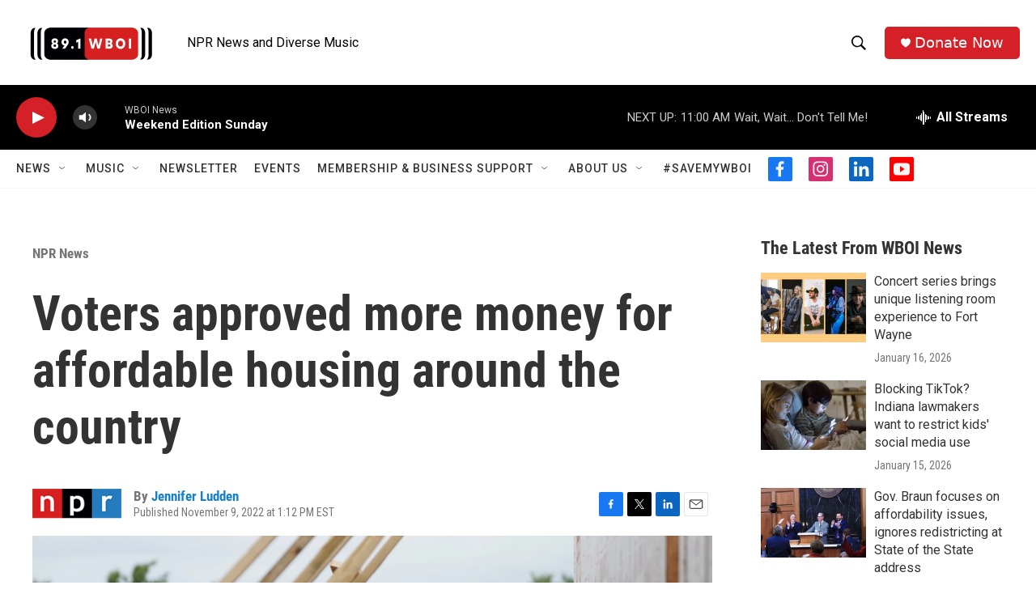

--- FILE ---
content_type: text/html; charset=utf-8
request_url: https://www.google.com/recaptcha/api2/aframe
body_size: 268
content:
<!DOCTYPE HTML><html><head><meta http-equiv="content-type" content="text/html; charset=UTF-8"></head><body><script nonce="xp6MmN0n77rJ9CKJhk-B8A">/** Anti-fraud and anti-abuse applications only. See google.com/recaptcha */ try{var clients={'sodar':'https://pagead2.googlesyndication.com/pagead/sodar?'};window.addEventListener("message",function(a){try{if(a.source===window.parent){var b=JSON.parse(a.data);var c=clients[b['id']];if(c){var d=document.createElement('img');d.src=c+b['params']+'&rc='+(localStorage.getItem("rc::a")?sessionStorage.getItem("rc::b"):"");window.document.body.appendChild(d);sessionStorage.setItem("rc::e",parseInt(sessionStorage.getItem("rc::e")||0)+1);localStorage.setItem("rc::h",'1768750130271');}}}catch(b){}});window.parent.postMessage("_grecaptcha_ready", "*");}catch(b){}</script></body></html>